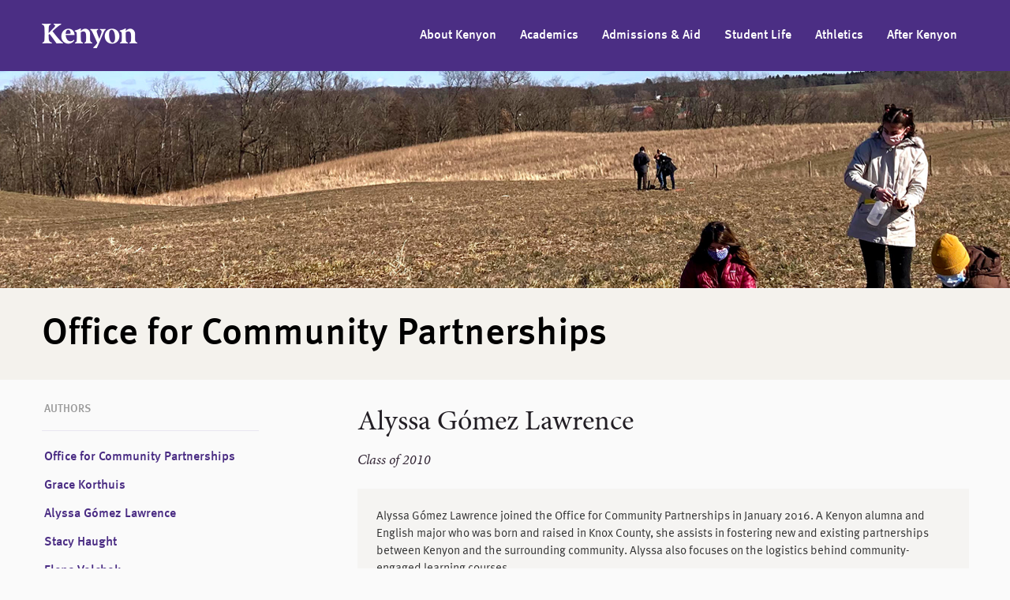

--- FILE ---
content_type: text/html;charset=UTF-8
request_url: https://blogs.kenyon.edu/office-for-community-partnerships/author/alyssa-gomez-lawrence/
body_size: 2125
content:
<!doctype html>
<!--[if lt IE 7 ]> <html lang="en" class="no-js ie ie6"> <![endif]-->
<!--[if IE 7 ]>	<html lang="en" class="no-js ie ie7"> <![endif]-->
<!--[if IE 8 ]>	<html lang="en" class="no-js ie ie8"> <![endif]-->
<!--[if IE 9 ]>	<html lang="en" class="no-js ie ie9"> <![endif]-->
<!--[if (gt IE 9)|!(IE)]><!--> <html lang="en" class="no-js"> <!--<![endif]-->
	<head>
		<meta http-equiv="Content-type" content="text/html; charset=utf-8" />
		<meta name="keywords" content="" />
		<meta name="description" content="" />
		<meta name="viewport" content="user-scalable=no, initial-scale=1.0, maximum-scale=1.0, width=device-width" />
				
		<title>Posted by Alyssa Gómez Lawrence &middot; Kenyon Blogs</title>
		
		<link rel="shortcut icon" href="https://blogs.kenyon.edu/favicon.ico" type="image/x-icon" />
		<link rel="stylesheet" href="https://blogs.kenyon.edu/css/site.css" type="text/css" media="all" />
		
		<script type="text/javascript" src="//use.typekit.net/dqd6cvb.js"></script>
		<script type="text/javascript">try{Typekit.load();}catch(e){}</script>
		<script src="https://blogs.kenyon.edu/js/site.js"></script>
		
		<!--[if LTE IE 8]>
			<script src="https://blogs.kenyon.edu/js/html5.js"></script>
		<![endif]-->
		
		<script>
		(function(i,s,o,g,r,a,m){i['GoogleAnalyticsObject']=r;i[r]=i[r]||function(){
		(i[r].q=i[r].q||[]).push(arguments)},i[r].l=1*new Date();a=s.createElement(o),
		m=s.getElementsByTagName(o)[0];a.async=1;a.src=g;m.parentNode.insertBefore(a,m)
		})(window,document,'script','//www.google-analytics.com/analytics.js','ga');
		ga('create', 'UA-21451915-5', 'kenyon.edu');
		ga('send', 'pageview');
		</script>
	</head>
	<body class="gridlock">
		<header class="main">
			<div class="row">
				<div class="desktop-12">
					<a href="http://www.kenyon.edu/" class="logo">Kenyon College</a>
					<nav>
						<a href="http://www.kenyon.edu/about-kenyon/">About Kenyon</a>
						<a href="http://www.kenyon.edu/academics/">Academics</a>
						<a href="http://www.kenyon.edu/admissions-aid/">Admissions &amp; Aid</a>
						<a href="http://www.kenyon.edu/student-life/">Student Life</a>
						<a href="http://athletics.kenyon.edu/">Athletics</a>
						<a href="http://www.kenyon.edu/after-kenyon/">After Kenyon</a>
					</nav>
				</div>
			</div>
			<div class="background" style="background: url(https://blogs.kenyon.edu/files/backgrounds/header.png) no-repeat top center; background-size: 1920px 275px;"></div>
		</header>
		<header class="blog_title">
			<div class="row">
				<div class="desktop-12">
					Office for Community Partnerships				</div>
			</div>
		</header><div class="row">
	<div id="content" class="desktop-8 desktop-push-1 mobile-full">
			
<article class="author">
		<div class="contain">
		<h2>Alyssa Gómez Lawrence</h2>
		<p class="author_detail">
			 
			Class of 2010<br />
					</p>
		<p class="author_bio">Alyssa G&oacute;mez Lawrence joined the Office for Community Partnerships in January 2016. A Kenyon alumna and English major who was born and raised in Knox County, she assists in fostering new and existing partnerships between Kenyon and the surrounding community. Alyssa also focuses on the logistics behind community-engaged learning courses.</p>	</div>
</article>
<p>Sorry, no posts found.</p>		
<script type="text/javascript">
	var disqus_shortname = 'kenyonblogs';
		(function () {
		var s = document.createElement('script'); s.async = true;
		s.type = 'text/javascript';
		s.src = 'http://' + disqus_shortname + '.disqus.com/count.js';
		(document.getElementsByTagName('HEAD')[0] || document.getElementsByTagName('BODY')[0]).appendChild(s);
	}());
	</script>
	</div>
	<aside class="sidebar desktop-3 mobile-full">
				<h3>Authors</h3>
		<nav>
						<a href="https://blogs.kenyon.edu/office-for-community-partnerships/author/office-for-community-partnerships/">Office for Community Partnerships</a>
						<a href="https://blogs.kenyon.edu/office-for-community-partnerships/author/grace-korthuis/">Grace Korthuis</a>
						<a href="https://blogs.kenyon.edu/office-for-community-partnerships/author/alyssa-gomez-lawrence/" class="active">Alyssa Gómez Lawrence</a>
						<a href="https://blogs.kenyon.edu/office-for-community-partnerships/author/stacy-haught/">Stacy Haught</a>
						<a href="https://blogs.kenyon.edu/office-for-community-partnerships/author/elena-volchok/">Elena Volchok</a>
						<a href="https://blogs.kenyon.edu/office-for-community-partnerships/author/claire-haynes/">Claire Haynes</a>
						<a href="https://blogs.kenyon.edu/office-for-community-partnerships/author/franny-millen/">Franny Millen</a>
						<a href="https://blogs.kenyon.edu/office-for-community-partnerships/author/benjamin-garst/">Benjamin Garst</a>
						<a href="https://blogs.kenyon.edu/office-for-community-partnerships/author/anna-fahey/">Anna Fahey</a>
					</nav>
				<h3>Categories</h3>
		<nav>
						<a href="https://blogs.kenyon.edu/office-for-community-partnerships/category/fall-2023-newsletter/">Fall 2023 Newsletter</a>
					</nav>
				<h3>Archives</h3>
		<nav class="archive_filter_nav js-blog-archive-filter">
						<div class="archive_group open">
				<button class="archive_group_handle">2024 Posts</button>
				<ul class="archive_group_list">
						<li><a href="https://blogs.kenyon.edu/office-for-community-partnerships/month/2024-05/">May 2024</a></li>
						<li><a href="https://blogs.kenyon.edu/office-for-community-partnerships/month/2024-02/">February 2024</a></li>
			</ul></div>			<div class="archive_group">
				<button class="archive_group_handle">2023 Posts</button>
				<ul class="archive_group_list">
						<li><a href="https://blogs.kenyon.edu/office-for-community-partnerships/month/2023-04/">April 2023</a></li>
						<li><a href="https://blogs.kenyon.edu/office-for-community-partnerships/month/2023-02/">February 2023</a></li>
			</ul></div>			<div class="archive_group">
				<button class="archive_group_handle">2022 Posts</button>
				<ul class="archive_group_list">
						<li><a href="https://blogs.kenyon.edu/office-for-community-partnerships/month/2022-10/">October 2022</a></li>
						<li><a href="https://blogs.kenyon.edu/office-for-community-partnerships/month/2022-05/">May 2022</a></li>
			</ul></div>			<div class="archive_group">
				<button class="archive_group_handle">2021 Posts</button>
				<ul class="archive_group_list">
						<li><a href="https://blogs.kenyon.edu/office-for-community-partnerships/month/2021-12/">December 2021</a></li>
						<li><a href="https://blogs.kenyon.edu/office-for-community-partnerships/month/2021-11/">November 2021</a></li>
						<li><a href="https://blogs.kenyon.edu/office-for-community-partnerships/month/2021-04/">April 2021</a></li>
			</ul></div>		</nav>
				<form class="dogwood_search" method="post" action="https://blogs.kenyon.edu/office-for-community-partnerships/search/">
			<label>Search the Blog</label>
			<input type="text" name="query" />
			<input type="submit" value="Search" />
		</form>
		
			</aside>
</div>
		<footer class="main">
			<div class="row">
				<div class="desktop-11 desktop-push-1">
					<a href="http://www.kenyon.edu/" class="logo"></a>
					<p class="contact">
						Gambier, Ohio 43022<br />
						(740) 427-5000 
					</p>
					<nav class="social">
						<a href="https://twitter.com/KenyonCollege" class="twitter" target="_blank"></a>
						<a href="https://www.facebook.com/kenyoncollege" class="facebook" target="_blank"></a>
						<a href="http://www.youtube.com/user/KenyonCollegeVideo" class="youtube" target="_blank"></a>
					</nav>
				</div>
			</div>
		</footer>
	</body>
</html>